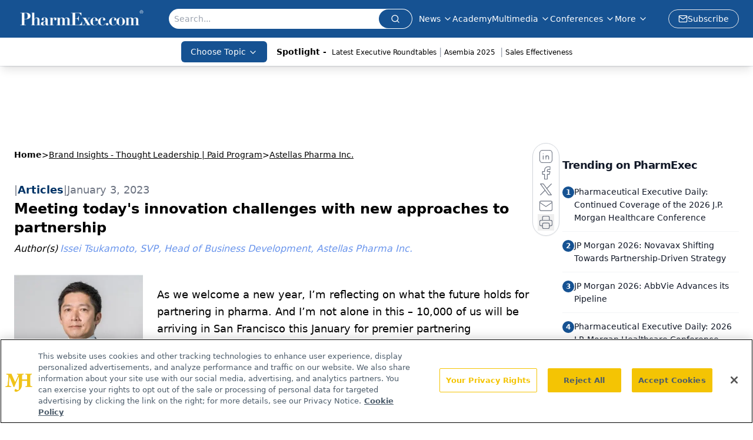

--- FILE ---
content_type: text/html; charset=utf-8
request_url: https://www.google.com/recaptcha/api2/aframe
body_size: 183
content:
<!DOCTYPE HTML><html><head><meta http-equiv="content-type" content="text/html; charset=UTF-8"></head><body><script nonce="9HFdh-zeohD6DBCU5rYI5A">/** Anti-fraud and anti-abuse applications only. See google.com/recaptcha */ try{var clients={'sodar':'https://pagead2.googlesyndication.com/pagead/sodar?'};window.addEventListener("message",function(a){try{if(a.source===window.parent){var b=JSON.parse(a.data);var c=clients[b['id']];if(c){var d=document.createElement('img');d.src=c+b['params']+'&rc='+(localStorage.getItem("rc::a")?sessionStorage.getItem("rc::b"):"");window.document.body.appendChild(d);sessionStorage.setItem("rc::e",parseInt(sessionStorage.getItem("rc::e")||0)+1);localStorage.setItem("rc::h",'1768572111583');}}}catch(b){}});window.parent.postMessage("_grecaptcha_ready", "*");}catch(b){}</script></body></html>

--- FILE ---
content_type: application/javascript
request_url: https://api.lightboxcdn.com/z9gd/43407/www.pharmexec.com/jsonp/z?cb=1768572098090&dre=l&callback=jQuery112408747199304967535_1768572098069&_=1768572098070
body_size: 1197
content:
jQuery112408747199304967535_1768572098069({"success":true,"dre":"l","response":"[base64].HkDghczJklABhSSGdiOABG7CgJEm00or3yiy-smkAF8SNRyEpoWIAFTQ0iE8iGAA-vnk8kMPAApNCwMTHMSIITONDiexCdRDAASLAAPQAVgA.[base64]"});